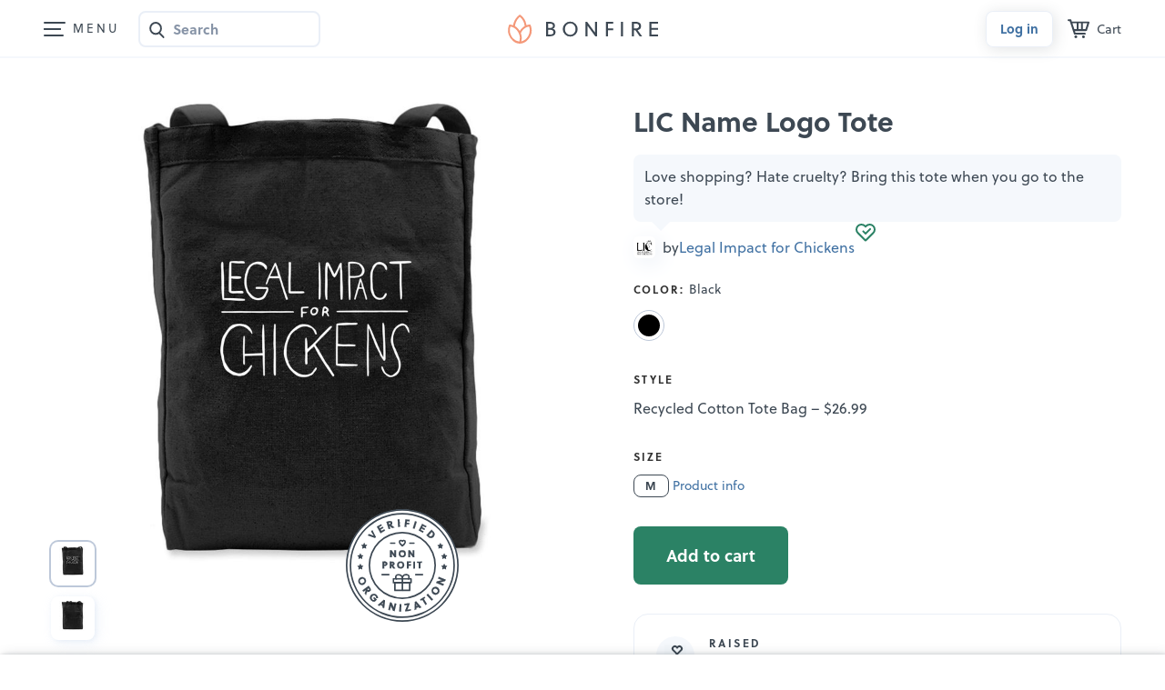

--- FILE ---
content_type: text/html; charset=utf-8
request_url: https://www.google.com/recaptcha/api2/anchor?ar=1&k=6LeCxK8qAAAAAGMfQOUPUf3O4yFZqEPf8UW15UZe&co=aHR0cHM6Ly93d3cuYm9uZmlyZS5jb206NDQz&hl=en&v=N67nZn4AqZkNcbeMu4prBgzg&size=invisible&anchor-ms=20000&execute-ms=30000&cb=1e9jnshf8dji
body_size: 48539
content:
<!DOCTYPE HTML><html dir="ltr" lang="en"><head><meta http-equiv="Content-Type" content="text/html; charset=UTF-8">
<meta http-equiv="X-UA-Compatible" content="IE=edge">
<title>reCAPTCHA</title>
<style type="text/css">
/* cyrillic-ext */
@font-face {
  font-family: 'Roboto';
  font-style: normal;
  font-weight: 400;
  font-stretch: 100%;
  src: url(//fonts.gstatic.com/s/roboto/v48/KFO7CnqEu92Fr1ME7kSn66aGLdTylUAMa3GUBHMdazTgWw.woff2) format('woff2');
  unicode-range: U+0460-052F, U+1C80-1C8A, U+20B4, U+2DE0-2DFF, U+A640-A69F, U+FE2E-FE2F;
}
/* cyrillic */
@font-face {
  font-family: 'Roboto';
  font-style: normal;
  font-weight: 400;
  font-stretch: 100%;
  src: url(//fonts.gstatic.com/s/roboto/v48/KFO7CnqEu92Fr1ME7kSn66aGLdTylUAMa3iUBHMdazTgWw.woff2) format('woff2');
  unicode-range: U+0301, U+0400-045F, U+0490-0491, U+04B0-04B1, U+2116;
}
/* greek-ext */
@font-face {
  font-family: 'Roboto';
  font-style: normal;
  font-weight: 400;
  font-stretch: 100%;
  src: url(//fonts.gstatic.com/s/roboto/v48/KFO7CnqEu92Fr1ME7kSn66aGLdTylUAMa3CUBHMdazTgWw.woff2) format('woff2');
  unicode-range: U+1F00-1FFF;
}
/* greek */
@font-face {
  font-family: 'Roboto';
  font-style: normal;
  font-weight: 400;
  font-stretch: 100%;
  src: url(//fonts.gstatic.com/s/roboto/v48/KFO7CnqEu92Fr1ME7kSn66aGLdTylUAMa3-UBHMdazTgWw.woff2) format('woff2');
  unicode-range: U+0370-0377, U+037A-037F, U+0384-038A, U+038C, U+038E-03A1, U+03A3-03FF;
}
/* math */
@font-face {
  font-family: 'Roboto';
  font-style: normal;
  font-weight: 400;
  font-stretch: 100%;
  src: url(//fonts.gstatic.com/s/roboto/v48/KFO7CnqEu92Fr1ME7kSn66aGLdTylUAMawCUBHMdazTgWw.woff2) format('woff2');
  unicode-range: U+0302-0303, U+0305, U+0307-0308, U+0310, U+0312, U+0315, U+031A, U+0326-0327, U+032C, U+032F-0330, U+0332-0333, U+0338, U+033A, U+0346, U+034D, U+0391-03A1, U+03A3-03A9, U+03B1-03C9, U+03D1, U+03D5-03D6, U+03F0-03F1, U+03F4-03F5, U+2016-2017, U+2034-2038, U+203C, U+2040, U+2043, U+2047, U+2050, U+2057, U+205F, U+2070-2071, U+2074-208E, U+2090-209C, U+20D0-20DC, U+20E1, U+20E5-20EF, U+2100-2112, U+2114-2115, U+2117-2121, U+2123-214F, U+2190, U+2192, U+2194-21AE, U+21B0-21E5, U+21F1-21F2, U+21F4-2211, U+2213-2214, U+2216-22FF, U+2308-230B, U+2310, U+2319, U+231C-2321, U+2336-237A, U+237C, U+2395, U+239B-23B7, U+23D0, U+23DC-23E1, U+2474-2475, U+25AF, U+25B3, U+25B7, U+25BD, U+25C1, U+25CA, U+25CC, U+25FB, U+266D-266F, U+27C0-27FF, U+2900-2AFF, U+2B0E-2B11, U+2B30-2B4C, U+2BFE, U+3030, U+FF5B, U+FF5D, U+1D400-1D7FF, U+1EE00-1EEFF;
}
/* symbols */
@font-face {
  font-family: 'Roboto';
  font-style: normal;
  font-weight: 400;
  font-stretch: 100%;
  src: url(//fonts.gstatic.com/s/roboto/v48/KFO7CnqEu92Fr1ME7kSn66aGLdTylUAMaxKUBHMdazTgWw.woff2) format('woff2');
  unicode-range: U+0001-000C, U+000E-001F, U+007F-009F, U+20DD-20E0, U+20E2-20E4, U+2150-218F, U+2190, U+2192, U+2194-2199, U+21AF, U+21E6-21F0, U+21F3, U+2218-2219, U+2299, U+22C4-22C6, U+2300-243F, U+2440-244A, U+2460-24FF, U+25A0-27BF, U+2800-28FF, U+2921-2922, U+2981, U+29BF, U+29EB, U+2B00-2BFF, U+4DC0-4DFF, U+FFF9-FFFB, U+10140-1018E, U+10190-1019C, U+101A0, U+101D0-101FD, U+102E0-102FB, U+10E60-10E7E, U+1D2C0-1D2D3, U+1D2E0-1D37F, U+1F000-1F0FF, U+1F100-1F1AD, U+1F1E6-1F1FF, U+1F30D-1F30F, U+1F315, U+1F31C, U+1F31E, U+1F320-1F32C, U+1F336, U+1F378, U+1F37D, U+1F382, U+1F393-1F39F, U+1F3A7-1F3A8, U+1F3AC-1F3AF, U+1F3C2, U+1F3C4-1F3C6, U+1F3CA-1F3CE, U+1F3D4-1F3E0, U+1F3ED, U+1F3F1-1F3F3, U+1F3F5-1F3F7, U+1F408, U+1F415, U+1F41F, U+1F426, U+1F43F, U+1F441-1F442, U+1F444, U+1F446-1F449, U+1F44C-1F44E, U+1F453, U+1F46A, U+1F47D, U+1F4A3, U+1F4B0, U+1F4B3, U+1F4B9, U+1F4BB, U+1F4BF, U+1F4C8-1F4CB, U+1F4D6, U+1F4DA, U+1F4DF, U+1F4E3-1F4E6, U+1F4EA-1F4ED, U+1F4F7, U+1F4F9-1F4FB, U+1F4FD-1F4FE, U+1F503, U+1F507-1F50B, U+1F50D, U+1F512-1F513, U+1F53E-1F54A, U+1F54F-1F5FA, U+1F610, U+1F650-1F67F, U+1F687, U+1F68D, U+1F691, U+1F694, U+1F698, U+1F6AD, U+1F6B2, U+1F6B9-1F6BA, U+1F6BC, U+1F6C6-1F6CF, U+1F6D3-1F6D7, U+1F6E0-1F6EA, U+1F6F0-1F6F3, U+1F6F7-1F6FC, U+1F700-1F7FF, U+1F800-1F80B, U+1F810-1F847, U+1F850-1F859, U+1F860-1F887, U+1F890-1F8AD, U+1F8B0-1F8BB, U+1F8C0-1F8C1, U+1F900-1F90B, U+1F93B, U+1F946, U+1F984, U+1F996, U+1F9E9, U+1FA00-1FA6F, U+1FA70-1FA7C, U+1FA80-1FA89, U+1FA8F-1FAC6, U+1FACE-1FADC, U+1FADF-1FAE9, U+1FAF0-1FAF8, U+1FB00-1FBFF;
}
/* vietnamese */
@font-face {
  font-family: 'Roboto';
  font-style: normal;
  font-weight: 400;
  font-stretch: 100%;
  src: url(//fonts.gstatic.com/s/roboto/v48/KFO7CnqEu92Fr1ME7kSn66aGLdTylUAMa3OUBHMdazTgWw.woff2) format('woff2');
  unicode-range: U+0102-0103, U+0110-0111, U+0128-0129, U+0168-0169, U+01A0-01A1, U+01AF-01B0, U+0300-0301, U+0303-0304, U+0308-0309, U+0323, U+0329, U+1EA0-1EF9, U+20AB;
}
/* latin-ext */
@font-face {
  font-family: 'Roboto';
  font-style: normal;
  font-weight: 400;
  font-stretch: 100%;
  src: url(//fonts.gstatic.com/s/roboto/v48/KFO7CnqEu92Fr1ME7kSn66aGLdTylUAMa3KUBHMdazTgWw.woff2) format('woff2');
  unicode-range: U+0100-02BA, U+02BD-02C5, U+02C7-02CC, U+02CE-02D7, U+02DD-02FF, U+0304, U+0308, U+0329, U+1D00-1DBF, U+1E00-1E9F, U+1EF2-1EFF, U+2020, U+20A0-20AB, U+20AD-20C0, U+2113, U+2C60-2C7F, U+A720-A7FF;
}
/* latin */
@font-face {
  font-family: 'Roboto';
  font-style: normal;
  font-weight: 400;
  font-stretch: 100%;
  src: url(//fonts.gstatic.com/s/roboto/v48/KFO7CnqEu92Fr1ME7kSn66aGLdTylUAMa3yUBHMdazQ.woff2) format('woff2');
  unicode-range: U+0000-00FF, U+0131, U+0152-0153, U+02BB-02BC, U+02C6, U+02DA, U+02DC, U+0304, U+0308, U+0329, U+2000-206F, U+20AC, U+2122, U+2191, U+2193, U+2212, U+2215, U+FEFF, U+FFFD;
}
/* cyrillic-ext */
@font-face {
  font-family: 'Roboto';
  font-style: normal;
  font-weight: 500;
  font-stretch: 100%;
  src: url(//fonts.gstatic.com/s/roboto/v48/KFO7CnqEu92Fr1ME7kSn66aGLdTylUAMa3GUBHMdazTgWw.woff2) format('woff2');
  unicode-range: U+0460-052F, U+1C80-1C8A, U+20B4, U+2DE0-2DFF, U+A640-A69F, U+FE2E-FE2F;
}
/* cyrillic */
@font-face {
  font-family: 'Roboto';
  font-style: normal;
  font-weight: 500;
  font-stretch: 100%;
  src: url(//fonts.gstatic.com/s/roboto/v48/KFO7CnqEu92Fr1ME7kSn66aGLdTylUAMa3iUBHMdazTgWw.woff2) format('woff2');
  unicode-range: U+0301, U+0400-045F, U+0490-0491, U+04B0-04B1, U+2116;
}
/* greek-ext */
@font-face {
  font-family: 'Roboto';
  font-style: normal;
  font-weight: 500;
  font-stretch: 100%;
  src: url(//fonts.gstatic.com/s/roboto/v48/KFO7CnqEu92Fr1ME7kSn66aGLdTylUAMa3CUBHMdazTgWw.woff2) format('woff2');
  unicode-range: U+1F00-1FFF;
}
/* greek */
@font-face {
  font-family: 'Roboto';
  font-style: normal;
  font-weight: 500;
  font-stretch: 100%;
  src: url(//fonts.gstatic.com/s/roboto/v48/KFO7CnqEu92Fr1ME7kSn66aGLdTylUAMa3-UBHMdazTgWw.woff2) format('woff2');
  unicode-range: U+0370-0377, U+037A-037F, U+0384-038A, U+038C, U+038E-03A1, U+03A3-03FF;
}
/* math */
@font-face {
  font-family: 'Roboto';
  font-style: normal;
  font-weight: 500;
  font-stretch: 100%;
  src: url(//fonts.gstatic.com/s/roboto/v48/KFO7CnqEu92Fr1ME7kSn66aGLdTylUAMawCUBHMdazTgWw.woff2) format('woff2');
  unicode-range: U+0302-0303, U+0305, U+0307-0308, U+0310, U+0312, U+0315, U+031A, U+0326-0327, U+032C, U+032F-0330, U+0332-0333, U+0338, U+033A, U+0346, U+034D, U+0391-03A1, U+03A3-03A9, U+03B1-03C9, U+03D1, U+03D5-03D6, U+03F0-03F1, U+03F4-03F5, U+2016-2017, U+2034-2038, U+203C, U+2040, U+2043, U+2047, U+2050, U+2057, U+205F, U+2070-2071, U+2074-208E, U+2090-209C, U+20D0-20DC, U+20E1, U+20E5-20EF, U+2100-2112, U+2114-2115, U+2117-2121, U+2123-214F, U+2190, U+2192, U+2194-21AE, U+21B0-21E5, U+21F1-21F2, U+21F4-2211, U+2213-2214, U+2216-22FF, U+2308-230B, U+2310, U+2319, U+231C-2321, U+2336-237A, U+237C, U+2395, U+239B-23B7, U+23D0, U+23DC-23E1, U+2474-2475, U+25AF, U+25B3, U+25B7, U+25BD, U+25C1, U+25CA, U+25CC, U+25FB, U+266D-266F, U+27C0-27FF, U+2900-2AFF, U+2B0E-2B11, U+2B30-2B4C, U+2BFE, U+3030, U+FF5B, U+FF5D, U+1D400-1D7FF, U+1EE00-1EEFF;
}
/* symbols */
@font-face {
  font-family: 'Roboto';
  font-style: normal;
  font-weight: 500;
  font-stretch: 100%;
  src: url(//fonts.gstatic.com/s/roboto/v48/KFO7CnqEu92Fr1ME7kSn66aGLdTylUAMaxKUBHMdazTgWw.woff2) format('woff2');
  unicode-range: U+0001-000C, U+000E-001F, U+007F-009F, U+20DD-20E0, U+20E2-20E4, U+2150-218F, U+2190, U+2192, U+2194-2199, U+21AF, U+21E6-21F0, U+21F3, U+2218-2219, U+2299, U+22C4-22C6, U+2300-243F, U+2440-244A, U+2460-24FF, U+25A0-27BF, U+2800-28FF, U+2921-2922, U+2981, U+29BF, U+29EB, U+2B00-2BFF, U+4DC0-4DFF, U+FFF9-FFFB, U+10140-1018E, U+10190-1019C, U+101A0, U+101D0-101FD, U+102E0-102FB, U+10E60-10E7E, U+1D2C0-1D2D3, U+1D2E0-1D37F, U+1F000-1F0FF, U+1F100-1F1AD, U+1F1E6-1F1FF, U+1F30D-1F30F, U+1F315, U+1F31C, U+1F31E, U+1F320-1F32C, U+1F336, U+1F378, U+1F37D, U+1F382, U+1F393-1F39F, U+1F3A7-1F3A8, U+1F3AC-1F3AF, U+1F3C2, U+1F3C4-1F3C6, U+1F3CA-1F3CE, U+1F3D4-1F3E0, U+1F3ED, U+1F3F1-1F3F3, U+1F3F5-1F3F7, U+1F408, U+1F415, U+1F41F, U+1F426, U+1F43F, U+1F441-1F442, U+1F444, U+1F446-1F449, U+1F44C-1F44E, U+1F453, U+1F46A, U+1F47D, U+1F4A3, U+1F4B0, U+1F4B3, U+1F4B9, U+1F4BB, U+1F4BF, U+1F4C8-1F4CB, U+1F4D6, U+1F4DA, U+1F4DF, U+1F4E3-1F4E6, U+1F4EA-1F4ED, U+1F4F7, U+1F4F9-1F4FB, U+1F4FD-1F4FE, U+1F503, U+1F507-1F50B, U+1F50D, U+1F512-1F513, U+1F53E-1F54A, U+1F54F-1F5FA, U+1F610, U+1F650-1F67F, U+1F687, U+1F68D, U+1F691, U+1F694, U+1F698, U+1F6AD, U+1F6B2, U+1F6B9-1F6BA, U+1F6BC, U+1F6C6-1F6CF, U+1F6D3-1F6D7, U+1F6E0-1F6EA, U+1F6F0-1F6F3, U+1F6F7-1F6FC, U+1F700-1F7FF, U+1F800-1F80B, U+1F810-1F847, U+1F850-1F859, U+1F860-1F887, U+1F890-1F8AD, U+1F8B0-1F8BB, U+1F8C0-1F8C1, U+1F900-1F90B, U+1F93B, U+1F946, U+1F984, U+1F996, U+1F9E9, U+1FA00-1FA6F, U+1FA70-1FA7C, U+1FA80-1FA89, U+1FA8F-1FAC6, U+1FACE-1FADC, U+1FADF-1FAE9, U+1FAF0-1FAF8, U+1FB00-1FBFF;
}
/* vietnamese */
@font-face {
  font-family: 'Roboto';
  font-style: normal;
  font-weight: 500;
  font-stretch: 100%;
  src: url(//fonts.gstatic.com/s/roboto/v48/KFO7CnqEu92Fr1ME7kSn66aGLdTylUAMa3OUBHMdazTgWw.woff2) format('woff2');
  unicode-range: U+0102-0103, U+0110-0111, U+0128-0129, U+0168-0169, U+01A0-01A1, U+01AF-01B0, U+0300-0301, U+0303-0304, U+0308-0309, U+0323, U+0329, U+1EA0-1EF9, U+20AB;
}
/* latin-ext */
@font-face {
  font-family: 'Roboto';
  font-style: normal;
  font-weight: 500;
  font-stretch: 100%;
  src: url(//fonts.gstatic.com/s/roboto/v48/KFO7CnqEu92Fr1ME7kSn66aGLdTylUAMa3KUBHMdazTgWw.woff2) format('woff2');
  unicode-range: U+0100-02BA, U+02BD-02C5, U+02C7-02CC, U+02CE-02D7, U+02DD-02FF, U+0304, U+0308, U+0329, U+1D00-1DBF, U+1E00-1E9F, U+1EF2-1EFF, U+2020, U+20A0-20AB, U+20AD-20C0, U+2113, U+2C60-2C7F, U+A720-A7FF;
}
/* latin */
@font-face {
  font-family: 'Roboto';
  font-style: normal;
  font-weight: 500;
  font-stretch: 100%;
  src: url(//fonts.gstatic.com/s/roboto/v48/KFO7CnqEu92Fr1ME7kSn66aGLdTylUAMa3yUBHMdazQ.woff2) format('woff2');
  unicode-range: U+0000-00FF, U+0131, U+0152-0153, U+02BB-02BC, U+02C6, U+02DA, U+02DC, U+0304, U+0308, U+0329, U+2000-206F, U+20AC, U+2122, U+2191, U+2193, U+2212, U+2215, U+FEFF, U+FFFD;
}
/* cyrillic-ext */
@font-face {
  font-family: 'Roboto';
  font-style: normal;
  font-weight: 900;
  font-stretch: 100%;
  src: url(//fonts.gstatic.com/s/roboto/v48/KFO7CnqEu92Fr1ME7kSn66aGLdTylUAMa3GUBHMdazTgWw.woff2) format('woff2');
  unicode-range: U+0460-052F, U+1C80-1C8A, U+20B4, U+2DE0-2DFF, U+A640-A69F, U+FE2E-FE2F;
}
/* cyrillic */
@font-face {
  font-family: 'Roboto';
  font-style: normal;
  font-weight: 900;
  font-stretch: 100%;
  src: url(//fonts.gstatic.com/s/roboto/v48/KFO7CnqEu92Fr1ME7kSn66aGLdTylUAMa3iUBHMdazTgWw.woff2) format('woff2');
  unicode-range: U+0301, U+0400-045F, U+0490-0491, U+04B0-04B1, U+2116;
}
/* greek-ext */
@font-face {
  font-family: 'Roboto';
  font-style: normal;
  font-weight: 900;
  font-stretch: 100%;
  src: url(//fonts.gstatic.com/s/roboto/v48/KFO7CnqEu92Fr1ME7kSn66aGLdTylUAMa3CUBHMdazTgWw.woff2) format('woff2');
  unicode-range: U+1F00-1FFF;
}
/* greek */
@font-face {
  font-family: 'Roboto';
  font-style: normal;
  font-weight: 900;
  font-stretch: 100%;
  src: url(//fonts.gstatic.com/s/roboto/v48/KFO7CnqEu92Fr1ME7kSn66aGLdTylUAMa3-UBHMdazTgWw.woff2) format('woff2');
  unicode-range: U+0370-0377, U+037A-037F, U+0384-038A, U+038C, U+038E-03A1, U+03A3-03FF;
}
/* math */
@font-face {
  font-family: 'Roboto';
  font-style: normal;
  font-weight: 900;
  font-stretch: 100%;
  src: url(//fonts.gstatic.com/s/roboto/v48/KFO7CnqEu92Fr1ME7kSn66aGLdTylUAMawCUBHMdazTgWw.woff2) format('woff2');
  unicode-range: U+0302-0303, U+0305, U+0307-0308, U+0310, U+0312, U+0315, U+031A, U+0326-0327, U+032C, U+032F-0330, U+0332-0333, U+0338, U+033A, U+0346, U+034D, U+0391-03A1, U+03A3-03A9, U+03B1-03C9, U+03D1, U+03D5-03D6, U+03F0-03F1, U+03F4-03F5, U+2016-2017, U+2034-2038, U+203C, U+2040, U+2043, U+2047, U+2050, U+2057, U+205F, U+2070-2071, U+2074-208E, U+2090-209C, U+20D0-20DC, U+20E1, U+20E5-20EF, U+2100-2112, U+2114-2115, U+2117-2121, U+2123-214F, U+2190, U+2192, U+2194-21AE, U+21B0-21E5, U+21F1-21F2, U+21F4-2211, U+2213-2214, U+2216-22FF, U+2308-230B, U+2310, U+2319, U+231C-2321, U+2336-237A, U+237C, U+2395, U+239B-23B7, U+23D0, U+23DC-23E1, U+2474-2475, U+25AF, U+25B3, U+25B7, U+25BD, U+25C1, U+25CA, U+25CC, U+25FB, U+266D-266F, U+27C0-27FF, U+2900-2AFF, U+2B0E-2B11, U+2B30-2B4C, U+2BFE, U+3030, U+FF5B, U+FF5D, U+1D400-1D7FF, U+1EE00-1EEFF;
}
/* symbols */
@font-face {
  font-family: 'Roboto';
  font-style: normal;
  font-weight: 900;
  font-stretch: 100%;
  src: url(//fonts.gstatic.com/s/roboto/v48/KFO7CnqEu92Fr1ME7kSn66aGLdTylUAMaxKUBHMdazTgWw.woff2) format('woff2');
  unicode-range: U+0001-000C, U+000E-001F, U+007F-009F, U+20DD-20E0, U+20E2-20E4, U+2150-218F, U+2190, U+2192, U+2194-2199, U+21AF, U+21E6-21F0, U+21F3, U+2218-2219, U+2299, U+22C4-22C6, U+2300-243F, U+2440-244A, U+2460-24FF, U+25A0-27BF, U+2800-28FF, U+2921-2922, U+2981, U+29BF, U+29EB, U+2B00-2BFF, U+4DC0-4DFF, U+FFF9-FFFB, U+10140-1018E, U+10190-1019C, U+101A0, U+101D0-101FD, U+102E0-102FB, U+10E60-10E7E, U+1D2C0-1D2D3, U+1D2E0-1D37F, U+1F000-1F0FF, U+1F100-1F1AD, U+1F1E6-1F1FF, U+1F30D-1F30F, U+1F315, U+1F31C, U+1F31E, U+1F320-1F32C, U+1F336, U+1F378, U+1F37D, U+1F382, U+1F393-1F39F, U+1F3A7-1F3A8, U+1F3AC-1F3AF, U+1F3C2, U+1F3C4-1F3C6, U+1F3CA-1F3CE, U+1F3D4-1F3E0, U+1F3ED, U+1F3F1-1F3F3, U+1F3F5-1F3F7, U+1F408, U+1F415, U+1F41F, U+1F426, U+1F43F, U+1F441-1F442, U+1F444, U+1F446-1F449, U+1F44C-1F44E, U+1F453, U+1F46A, U+1F47D, U+1F4A3, U+1F4B0, U+1F4B3, U+1F4B9, U+1F4BB, U+1F4BF, U+1F4C8-1F4CB, U+1F4D6, U+1F4DA, U+1F4DF, U+1F4E3-1F4E6, U+1F4EA-1F4ED, U+1F4F7, U+1F4F9-1F4FB, U+1F4FD-1F4FE, U+1F503, U+1F507-1F50B, U+1F50D, U+1F512-1F513, U+1F53E-1F54A, U+1F54F-1F5FA, U+1F610, U+1F650-1F67F, U+1F687, U+1F68D, U+1F691, U+1F694, U+1F698, U+1F6AD, U+1F6B2, U+1F6B9-1F6BA, U+1F6BC, U+1F6C6-1F6CF, U+1F6D3-1F6D7, U+1F6E0-1F6EA, U+1F6F0-1F6F3, U+1F6F7-1F6FC, U+1F700-1F7FF, U+1F800-1F80B, U+1F810-1F847, U+1F850-1F859, U+1F860-1F887, U+1F890-1F8AD, U+1F8B0-1F8BB, U+1F8C0-1F8C1, U+1F900-1F90B, U+1F93B, U+1F946, U+1F984, U+1F996, U+1F9E9, U+1FA00-1FA6F, U+1FA70-1FA7C, U+1FA80-1FA89, U+1FA8F-1FAC6, U+1FACE-1FADC, U+1FADF-1FAE9, U+1FAF0-1FAF8, U+1FB00-1FBFF;
}
/* vietnamese */
@font-face {
  font-family: 'Roboto';
  font-style: normal;
  font-weight: 900;
  font-stretch: 100%;
  src: url(//fonts.gstatic.com/s/roboto/v48/KFO7CnqEu92Fr1ME7kSn66aGLdTylUAMa3OUBHMdazTgWw.woff2) format('woff2');
  unicode-range: U+0102-0103, U+0110-0111, U+0128-0129, U+0168-0169, U+01A0-01A1, U+01AF-01B0, U+0300-0301, U+0303-0304, U+0308-0309, U+0323, U+0329, U+1EA0-1EF9, U+20AB;
}
/* latin-ext */
@font-face {
  font-family: 'Roboto';
  font-style: normal;
  font-weight: 900;
  font-stretch: 100%;
  src: url(//fonts.gstatic.com/s/roboto/v48/KFO7CnqEu92Fr1ME7kSn66aGLdTylUAMa3KUBHMdazTgWw.woff2) format('woff2');
  unicode-range: U+0100-02BA, U+02BD-02C5, U+02C7-02CC, U+02CE-02D7, U+02DD-02FF, U+0304, U+0308, U+0329, U+1D00-1DBF, U+1E00-1E9F, U+1EF2-1EFF, U+2020, U+20A0-20AB, U+20AD-20C0, U+2113, U+2C60-2C7F, U+A720-A7FF;
}
/* latin */
@font-face {
  font-family: 'Roboto';
  font-style: normal;
  font-weight: 900;
  font-stretch: 100%;
  src: url(//fonts.gstatic.com/s/roboto/v48/KFO7CnqEu92Fr1ME7kSn66aGLdTylUAMa3yUBHMdazQ.woff2) format('woff2');
  unicode-range: U+0000-00FF, U+0131, U+0152-0153, U+02BB-02BC, U+02C6, U+02DA, U+02DC, U+0304, U+0308, U+0329, U+2000-206F, U+20AC, U+2122, U+2191, U+2193, U+2212, U+2215, U+FEFF, U+FFFD;
}

</style>
<link rel="stylesheet" type="text/css" href="https://www.gstatic.com/recaptcha/releases/N67nZn4AqZkNcbeMu4prBgzg/styles__ltr.css">
<script nonce="1sSdPZno4mQh_-fF_obZsg" type="text/javascript">window['__recaptcha_api'] = 'https://www.google.com/recaptcha/api2/';</script>
<script type="text/javascript" src="https://www.gstatic.com/recaptcha/releases/N67nZn4AqZkNcbeMu4prBgzg/recaptcha__en.js" nonce="1sSdPZno4mQh_-fF_obZsg">
      
    </script></head>
<body><div id="rc-anchor-alert" class="rc-anchor-alert"></div>
<input type="hidden" id="recaptcha-token" value="[base64]">
<script type="text/javascript" nonce="1sSdPZno4mQh_-fF_obZsg">
      recaptcha.anchor.Main.init("[\x22ainput\x22,[\x22bgdata\x22,\x22\x22,\[base64]/[base64]/[base64]/[base64]/[base64]/UltsKytdPUU6KEU8MjA0OD9SW2wrK109RT4+NnwxOTI6KChFJjY0NTEyKT09NTUyOTYmJk0rMTxjLmxlbmd0aCYmKGMuY2hhckNvZGVBdChNKzEpJjY0NTEyKT09NTYzMjA/[base64]/[base64]/[base64]/[base64]/[base64]/[base64]/[base64]\x22,\[base64]\\u003d\x22,\x22w7svw4BVDcOuGirDvEHDhMOmw7kTw50Vw5wCw4ofUwZFA8K/MsKbwpUgMF7DpxXDo8OVQ1klEsK+E0xmw4snw6vDicOqw6nCucK0BMKtdMOKX0PDvcK2J8KWw4jCncOSNsOfwqXCl1XDg2/DrQjDuio5GMKiB8O1Wj3DgcKLG1wbw4zCnATCjmkswq/DvMKcw64awq3CuMOHA8KKNMK4AsOGwrMOET7CqVV9Yg7ChsO8ahEiFcKDwos2wqMlQcOcw7BXw712wrhTVcOYEcK8w7NsVTZuw519woHCucO6W8OjZT/CnsOUw5dFw4XDjcKPZsOHw5PDq8OXwo4+w77Cl8OvBEXDmmwzwqPDtcOtZ2JeY8OYC37DocKewqhZw4HDjMOTwqAGwqTDtH1ow7FgwoIFwqsaZi7CiWnCkmDClFzCucOydELClE9RbsK4UiPCjsOWw6AJDD1xYXl/PMOUw7DClMOWLnjDpC4PGn8cYHLCgCNLUg8/XQU6QcKUPnLDncO3IMKcwo/DjcKsQWU+RQbCtMOYdcKow5/Dtk3Dn3nDpcOfwrfCpz9YPcKzwqfCgh7CmnfCqsK+wrLDmsOKYmNrMFPDmEUbSBVEI8OWworCq3h6Q1ZzaRvCvcKcQ8OpfMOWP8KMP8OjwpFQKgXDrsOeHVTDmsKVw5gCFsO/w5d4wrnCjHdKwojDgFU4EsO+bsOdR8OwWlfCu3/Dpyt7wq/DuR/CqE8yFXrDgcK2OcOlSy/DrG1AKcKVwpxsMgnClTxLw5puw7DCncO5wphpXWzCkTXCvSgrw73Dkj0CwoXDm19gwo/[base64]/FS0UeQgfw47CqV94w4/[base64]/DocOKw5N+w5TCjsKZwpXCusK+LU7CuC9fw7/CkHfCkHXDvMO4w5E8c8KjbMKFJHrCkiIQw4zCtcOnwohHw5/Du8KOwrLDm2M3KcOuwpLCm8Ksw6NXBcOpbGrCscOnGxTDo8K+R8KQYXVVdkR2w74QQnpxbMO4YsKawqXCtcKpw5xWV8KJQsOjMRZ6d8K8w57DlwbDokfCuirCqGwwRcKRWsOUw45Rw7ImwrBjYCbCmsO/UgnDgcO1QsKhw40Sw61tHMKWw6nCvsOMw5DDnw7Di8KXw5PChcKrVEvCqm1zVsOiwo7DrMKfwrFwLyQ9JDrCmQpjwqvCo0Y7w4/CmsK1w6fCoMOowoDDnFXDksOgw6HCoEXCt0bCgsKnEA5bwo95UGbChMOHw4vCrHvDlEDCvsONPBFfwo1Pw5svbBsWIXgrLgx/EcOyO8ObGsO8w5fClxzDgsO0w7sAMRsoYQDCjkkKwr7Cj8O2w4fDpW5fwo3Cqx1ew6/[base64]/[base64]/DhhLDhgvCnMOAwo1sw5o9w5PCoFLCp8KkRcKxw7Q4XV5/w4ouwrh9cVp5csKqw7xwwprCoDEzwpbCjXDCu3nChldJwqDCiMKZwqrCiiMywq5iw5pSOMOowovCtsO2wqzClMKzdG4mwrPCkMKnWw/DoMOZw7kTw5DDrsKyw59oW23DrsKjFiPChsKiwpxUdgxRw5NEHMOmw5DCm8O8MUIuwrYBYcOlwp8tGztmwqc6Wk3DqMO6fSHCgTAye8Opw6zDt8OBw6jDjsOCw4ldw7zDpMKwwpFsw5HDnsOUwpnCpsKwf0s/w4rDisOhw5PDuiMXZCpvw4nDmsOpG3LCt3TDvsOsU3LCosOFUsKpwqTDt8KOw4LCncKWw59mw40iwotiw6nDkGjCvUnDh1/DtcK4w73Dhxd6wrMcOMKWDMKpMcOSwrDCssKhdsKewq5DNnAmEcK9NcOpw6kLwr5jfsK7wr8nQwlbw5xTeMKzwpEaw4rDt11LcQLDp8OFwpnCpcOhHTDDmcOuwq8wwpcdw4hmFcOpa2Z8JcKaasKtNcOnLAjCk2A/w5LDrAABw5ZOwrUFw6XCiXsnL8OxwpXDgEkKw77CpULCj8KSJnfCncOFH1tXUXIjIcK3wpnDhXzCj8Oow77DplnDr8KxenLDolMRwok8wq1Owp7DicOPwp0WQcKjfzvCpDTCjAjCkDnDvX0mwpzDj8Kya3EYw61cP8O7w5EEbsOvWm5/UsOSJsOeWsOewoLCg3/CiHptOsO4CkvDucKmwoDCvE5+w6xzT8KmPMOZw7fDmiBqw5PDjGxZw7LCgsOiwrPDh8OuwojDnkvDkiUEw5rCjxHClcK2FH4ww5bDqMKZAHnCqcKrwoY6N0bCvV/CtsK6w7HCjBUQw7DCrBzCrMKyw4kwwrFEw6rDlDNdK8K9wq/CjFUzTsKcWMKVBzjDvMKAcBPCpMKbw5YVwok4PQTCnMOQwq0jUMOMwq4nR8OOS8OsKsKyIy1sw6kwwrd/w7HDhE7DnBfDpsOhwpbCnsK+N8OUw6TCuArDt8O7X8OADnkSFT44PMKZw4fCrC8ew5nCpGTCqi/[base64]/DmsKVw6QLw5HDiBkCw5hvwr3ClFDCgMKlw5LDs8OwQ8OpXsOgd8KBVMK1wphPSMO5wpnDvmdbDMOfKcKIO8OGaMKUXifCjsK0w6I/[base64]/CpsOjw4bDu385azHCjlN1w6o+PcO0w4LChTfDnsKPw6kZw6FPwrx5woJdwqzDgsORwqbCgsOCN8O9w7oQw5HDpTlbTMKgMMKpw7DCt8K4woPDsMKaVcKpw5vCiRJkwrhPwpZ/eDTCt3LDuxomUjYRw7NxNsOlFcKGw7VUK8KTacKIVAw8wq3Cp8KFw7vCk33DhBfCiWhPw5INwr1rwp/DkhpiwprDhTMpBMOGwo1Qw47DtsKtw4YKw5F/P8KjA2/DmDd/B8KoFB8PwoTCmsOBbcOkMXIpw45We8KLIcKZw7VIwqTCqMODcBYew60+wo/CiSbCosOQbsOKMD/[base64]/CpMKEBcKDcVrCrGM1wopiwrfClkNhwoUIORfCg8KTwoB3w7/CusOnbUYGwrnDj8KBw5Z8csOnw7pyw7XDisOww68Kw7RawoHChMO8VS/[base64]/w5rClsK0wpVDbMKyT8Oow41nw43ClsKUPlzDrxJlwrhRL31Xw4LDviHCs8OtMUR0wqVZDXDDq8OowqbCosOpw7LDhMKrwr7CqnUiwqzCiS7CjMKOwo9FRx/Dp8KZwoTCrcKJwpR9wqXDkwwmaG7DqxXChHR9Z37CvHkZwrfCo1EoAcOaXCFbJsKpwr/DpMO4w73DnHk5a8K8K8KWYMO4w508csKtCMOmwrfDsE7CgsO6wrFzwrrChT8lCFrClcOzwrZ/FWMFwoddw5kjEcKOw7TCpjkawrgwbRfDuMOkwq9qw6PDsMOES8KHW3VfangjScOIwoLDkMK0fB9kw4IZw7vDhsOXw7oPw5jDtwMgw6PCkyfDnhLCr8KPwqcIwqTCnMOBwrYfw6jDkcOHw73DlsO1SMOWGU/[base64]/[base64]/MsORDMK6T8OHw417JxLDtcOcw53DpcOhw4bCnsKHw5sQIsK5wo3Dm8KqdwvCoMKAfMO1w61dwr/Ck8KOwoJ6P8OsW8Kgwr0Mwq3CpcKcfXTDnsKOw77Dhypaw5QUGsKtw6dkBlTCncKfNmYaw5HCoQNIwozDlG7CqzzDjhrCkCd/[base64]/[base64]/[base64]/w63DucOPw6hITsOiNB8ywrrDqcKEVcKYcsKKGcK2wqgdw5vDuHALw7VwMjoxw6zDu8Otwo7Cm2ZIT8OFw6LDqcK7QcOBAcOIdDojw7Zqw5nCjcKdw6DCtcOeFsOdwpBrwqUERcOUwpbCqQxEbsO4OsO3wp9CBW/DnHnDuVbDq2TDsMK6w5JUwrPDo8Oww51tEznCjQ/DkzVNw5wgS0XCgwvCpMK3w5MjDkAfwpDClsKHw7/Ds8KZCA9bw6EhwqECBz9XOMKNUh/Cq8Ogw5zCuMKFwoTDusOawrLCiz7CkcO0NgnCoyY1PUhaw77ClcOUO8KAHcKVLkbDpsKHwowWeMKAeTh1SsKed8KVdlzCr2DDiMOiwovDo8O5DsOBwqrDi8Opw7vDs0hqw7Rcw5ZNDU5uJQJ6wrvDjnjCgV/CnkjDhBzDt3vDkCjDssOMw7IlKHDCs0dPIMOAwr03wo3DrcKxwpIzw4M2PcOkEcK8wqJbJsOGwqbCo8Osw49/woNRw7kjwoBAGsOtw4JRESzCtHwww4rDsi7Cr8OZwrAZE3DCiT57woVqwosQJMKQdcOjwrMuw4NQw7V0wptNZH/DmyjCmn7Cv3BUw7TDnMKwbcOWw6/DncK5w7jDnsKywoPDtcKaw5XDncOgGUt+dGBzwo3CjDo1asKkFMOPccOAwrkOw7vDkH12w7I/w4cOwrhWS1Ajw60KdFY/HcKbJcOKM2sww4HDl8O3w7bDmyw6WsO1cSPChcOxFcKHflPDvsOWwp8KMcOCS8K3wqIGccKUV8KQw6EWw7N+wrLCl8OEwpTCiBHDkcKLw5V+DsKwP8KPRcODVHvDtcOKTi9Sd1Qcw6FXw6rDqMOGwqhBwp3CmR13w7zCp8Oiw5XDkcOEwpzCscKWE8K6S8KoR2kTUsO/EcOHCMKAw6Vywp5HTnwgNcKYwosod8OIw4jDh8O+w4MJFzPCssOrD8OqwqPDtHzDmTQXwooLwrlgwq8eJMOBZcKWw6UmXE/Cs3LCuFrCt8K5TiVsFGw3wqXDh3tIF8KOwp9cw7w5wpLDg0HDr8OQAMKKWsOVE8OdwosBwrsHcVUlM0NYw4EXw7xDw643cgTDjMKrccOsw69cwozDicKKw6zCszxJwqzChcKYNcKrwo3DvsKMCnDCpm/Dt8K6wrnDs8KUeMONLijCrsO+woPDkh/Cu8OIPQ/Cm8Kocl5nw54yw7XDuWDDnEDDq8KZwogwBGDDsnXCosKZT8KDd8O7bcKAaSLDpyFnwrZbPMOaJAImXgpcw5fCl8OHCTbDh8Oaw4XCj8OCH0pmBjDCusKxXcODaHwhFGQZwrnCqxtsw7HDu8OZBVYTw4/Cu8OwwoNsw4k3wpfCqENBw4AoOg1Kw4DDlcKEwoHCr0LDlztDccOrCMONw5PDo8Kywq9wBkEnOSMxccKeecKEMMKPL0LCsMOVfsKad8ODwqjCmT7DhTM5V1MNw63Ds8OWHRXCp8K5ImLDr8K/[base64]/aj3ClDZUwovDvlVCw50dSsOSfsKjMhsjwrxtcMOGwo/CtcKHF8OCOcKpwoVZdlvCtsKPLMKjeMKCPzIGwo5bw6gNdsOiw5fCsMOhwrdkB8KRdGsew6kKw5fCpFHDqcKlw7AZwpHDisK/BsKSD8ONbyUUwopTKiTDt8KCG25tw6jCusKWYMOcCirCgUzCrTMlR8KKZMOHS8K7KcOoXMOMJsKXw77ClgrDkV/[base64]/DpwbCksKdw7Z/LMKkw4kfJcO/WcKdwo0uAcKGw6LDlcOTC2vClE/DuQU0woUWCGZaDEfDvFfCucKrNQtRwpIhwp9rwqjDlcKyw7hZI8KOw4oqwqEdwrjDoiHDtVvDr8Kww7fDnAzCmcOYw47DuB7CiMOvFMOlPQLDhmnCg1vCt8KRAEMYwrDDr8O5wrVbVg0bwpTDjHjDh8K3ITrCucKHw5/CuMKbwr7Ck8Klwqw0wqbCoUvDhxXColnDq8KWNxTCkMKgBMO+a8OfFFRgw6HCrF/DkiMlw4HCgMOWw4BLFcKMKyw1LMKjw5t0wpvCgsOUAMKjLgldwovDtHnDln4oKh3CicO7w4lnw6NTwrPCp2zCucO8Z8Ohwq49PcOACcKtw4bDl0QRGcOfZmzCqgHDqxoobMK8w7TDlE8BccKQwo1lBMO/RDnCkMKAYcKpa8OCOznCrsK9N8ONA1ssaWvDkMKweMKYwrVVFmwsw6EFXMKBw4/DqMOmcsKtwo1ZT3/Ds0/ClXtoJsKCAcOJw5fDiAfDqcKWN8O8O2DCocOzKUIefgLCrBfCuMOWw6/DpwTDkW9hw7JQIhA/[base64]/CrmA+woQLUMKAL8OYwoDDnsOZw55tA8KLw5ImGcKvLQ8Fw77DsMO4wrXDrVMxTV43VsKOworCuzNQw50HS8OrwqtxHcK0w7zDompmwr8Yw6hXwoA9wp3CiE/CisO+Kl7CuQXDm8OSDQDCgMKXYDvCgsOMYkwmwozCtVzDkcO/ScKAa0zCucKvw4/CoMKGwqTDmAocflZ7HsKfTVoKwqJNXsKbwq5fByttw43CvEI/HTwswq3DtsOwBMOfw6BIw4BWw5w+wqbCgF1nJmpoJDdENmnCo8KxTi0XO2PDo2nDpifDiMKIJXdWYFcyZMKbwprCnFlSGgUxw4zCtcORPMOxw7U3b8OkGHUTOmLCn8KjCgbDlTl/QcO8w57CgcKxAMKYWsO9JwLCtcOowqTDmj3DkmtiU8KGwpTDs8ONw456w4YZw5DCrU/Djj5OBcOLwrfDjcKJNiROd8K1wrlIwqrDoQjCl8KnQHQNw5QjwodPd8KDQCxCfcOCfcOfw6LDnzNKwrV8woHDrn0/wqxlw7rDh8KZe8KKw6/DhCpjw7dpZzRgw4HDqcKhw4fDtsKtQUrDjn/ClMKLXC9rEH/DtcOBKsOUZ0s1CwUwJHbDucOWA3YPD2dLwqfDvADDqcKKw4xww5bCsVkywo4ewpIsWnDDocOnNMO3wqDDh8K/[base64]/[base64]/[base64]/DlznDgcKpwo/Ch8KbwqfCqC9BMMOzaE3DjcKTwr4zF2bDg0fDk1LDpcKywqrDi8Ouw7xBcEjCvhPCnUZ7LsKpwrjDtQnCik7CiU9TAsOwwpgmBTYoCsOrwoEawr7Ds8Orw5dGw6XDrgkmw73CuwLDoMO3wq8MYkTCgxXDtFDChDnDhsOQwqVXwp7CrnJoD8K/TQbDgA9QDgTCtAjDhsOqw6bCmsOzwrXDijLCs3g6ZMO/wq/CqcO0bcKZw7xqwo/Dq8KGw7dhwpcXw7NvK8Oxw652esODwrZMw5V0RcK6w7pnw7LDu1Vdw5/DnMKpbyjCljR5PR/CkMOoRsOAw4bCrMOdwrIQGFTDi8OWw5zCtcKhdcKgNmvCtGsWw75tw4/DlMKSwr7CusKuccK8w6VXwpx/wpTCvMO0IUVzaF9CwoRewr4YwqPChcKIw47DpyzDi0LDicOKIi/ClMK+RcOkXcKwZMKneAfDjcOcwpAVwoXCmytLBiDCl8Kmw702XsKnNRbChTbDp1cKwrNCXzBPwrwXccOoH2XDrlPCjMOiwqtKwponw6HCmHnDrsK2wrBgwrQNwrVOwqZqTyfCncK5wrMlGMKPG8OjwphSYyxzKDBaD8OGw5Mbw5jDhXYywr/DqGoyUMKbE8KGXsKAWsKzw4BfH8O3wplCwo3Do3kYwoR9TsKtwqgyfAlGwpJmNlDDlEBgwrJHc8OKw5jCosK4J0tXw4x/[base64]/DlMKGW8Kmwo3Dj03Csw1OJcOuMjPCvV7CiW45TivCucKRwqpJw7VUUcOqTC7Ci8O1w57DksO6YEXDp8ONwqFlwpFySF5kBMORIwx5wrfChsO/SjotRn8FMsKUUcKqHQ7CsD46W8K/IcOmYl0Yw5rDlMK3VMO3w49pT0bDnkdzV0TDv8OMw4XDoT7DgDrDvUPCgMOsFBRvX8KNSQJHwrgxwobCksOgFsKmMsKbBCBtwqjCoiklPMKPw5zCl8KHLMKPw4vDiMOMQWg9OsOEOsO4wrHCsVbDtMKsb0PCmcOIbR/DrcOrSQgzwr5fwoMPw4XClGvDtcKjwowYKMKUD8ObCsOMWcOZYMKHRMKrJ8OvwrIgwqspwoEdwrxUVMK7WEbClsK+WjQkZTI3HsOjOsK3W8KNwqxTXEbDvnfCuH/[base64]/Ch8KmwrvDsSZaIlfDn8OmXHUrL8KqXilOwqvDnjnCqsKnGkPCoMOjd8Ohw5zCi8Onw4LDk8Kiw6rChUtbw7ocIcKswpMzwpxTwrnCkVbDo8OldgbCiMOBZn7DnMKXUnx/[base64]/[base64]/[base64]/CiV/[base64]/CnMKsw7sAwqPDkCzDvcKbX8KIw7USAMKbw4jCl8K6aHDDkV7Cj8KbRcO2w6PClALCvHEAGcOQDcKVwoDDgwfDv8KZwqHCjsKNwpgNPzjCnsONH2E/ScK6wrMSwqQBwq/[base64]/CvwA+wr81woLChh/[base64]/CiBTDlcOhTHzDnGZYw6bDssOCw7JqJmDDjsKYw4srwpV/ZhjCgEsrw4jDimk+wpAjw53CmxDDpcKIJRwiwoYhwqooGsOtw5ADw4/DhcKtEggIWmw5bBsrDDTDm8O1JkZmw5HDq8O4w4jDlMOOw6tkw6PCisOWw6LDgsOAE2F0wqRyDcOTw4zCkh/DisOCw4AGwoFPHcOVIsKiSkjCusKSwqDDv0UGdCojwpwtUsK2w5/Dt8OTUlJTw4JmI8OaT2XDoMK/wpt1O8OccV/[base64]/W8KeAEEVw6HCvTpgwrkLa8K8TnLChcKTwrHCi8Obw47DscKRHcKUBsKpw7vCmjHCksKkw556X2BswqrDgcOMcsO3OMK5HcKywoYkE0E4fgNDVHLDshbDpU7CpMKFwrfCsGfDg8Ozf8KGeMK3FAkCwpI4QE0jwqwowrHCq8OawoVvV3DDksOLwrfCrm/Dh8Orwr5PRMOywq9uGsOOQRfCui1qwq51DGDDhiHCsSbCksOsPMOBNC3DucKlw6/DgXtDw6LCkcOSwr7CnsKkacKLdgpxHcO+wrttAx3DplPCgQXCrsO+GQQQwq9kQgdPfcKuwqrCoMOSZhPCmSwPGzouYzzDvl4+bwvDnG7Cqw1fGBzCs8OQw6bCqcKNw4bDkjYdwrXCvMOHwp8SMMOnQMKuw6Ezw7FQw5PDgMOKwqBkIVxJUMKXdnoSw6JHwodnfDxjag/DqCzCpMKRwploNioiwpXCgcOuw78Cw6DCs8ODwosfZMOIfnHDjSwvdWnDoFrCuMOkwq8hwodIKwNuwoLCnDxFQXF1PMOXw5rDoUDDksOoLMKeDBRRXnDDgmzDv8Oww5jCqWnCisKZOMKFw5UNw43DlsO4w7NyFcOUX8OEw47CrSdCLR/DpA7CjWnDucKzWcOyMwN5w4FPDHvCh8KkEcK0w4clw7oMw5o8wpLDmcKSw5TDlGkTc1vDjcOzw6LDi8O2wr7DggJJwrxyw7vDm1bCgsOjf8KTw5nDr8KdXcK+F1duOcOnwp/CjSjDkMOlG8KHw7Vzw5Q3w6PDmsO/wrzDolDCtMKHHsOvwp/Dv8KIPsK/w6U3w6wMw4xvFsKpwqNbwrwnM2DCiUTDp8O8fcOLw77DjGnCpEx9XWzDh8OKw43Dr8O2w53CqcOLw4HDjjnCn20dw5ZMwo/DncKZwrrDt8O+w5fCiivDkMOuMHZJZSxCw4LDtzXDqMKcVMO4QMOLw6LCjMO1NsK/w5jCh3TDo8OER8OGFjnDm1k8wot/w4J/Y8KuworCvAkpwqFBFWBWwq3DiWrDncKVcsOVw47DizgCVivDpShrdRXDh3d+wqE7U8Otw7BaVsK+w4kNwr0URsKxBcOwwqbDoMKnwoxQE0/DqQLCnWMrAVc4w44JwpPCgMKbw7gDXcOSw4jCgj7Cjy3DkFTCk8KvwodYw73DrMO6RcKdQcKWwrYYwoA8FxXDscOJwpLCicKONVnDp8KowpLDizYWw7QUw5kjw5NzDWlhw6nDrsKjcCBOw69UXTRzOMKjScOyw600bXDDv8OMRX/Ctn4IcMO1LmjCv8ObLMKJSQZESGjDmMKZXSdzwqvDuFfCnMOJfFjDk8K/DGNxw5ZdwooBw4kLw55xbcOsN0nDqsKYIsKdBmtAwqHDqC/CicOvw7N3w4ojUsO9w7Jyw5wAwrzDp8OKwp4uHFtXw7HDq8KTVsKPVCDCtx1uwpTCrcKEw685DCx7w7XDlsO3fzBRwqzDgMKrf8KrwrnDtmcncH/[base64]/DrTLDhMO+wqhEwoTChU/[base64]/CohsCwq/DtH8Tw73CkhAeLTcaThRcQjJlw78Tc8OsccK/T03Cv3nCh8OXw5MSEm7DnB9ZwpnCnMKhwqDDpcKCw6/Dv8Otw6Ujw4DDuhTCs8KjF8O2w5pdwotGw59hXcOfUxLCpgorw4fDssOVFEXDuEVGwphSK8Ofw6HDkX7CpMKMc1rDv8KWW3TCm8ONYS7CiybCums2QsORw5F7w57CkyjCg8K+w7/DscKKS8KewrNgw5rCs8OMwr5QwqXCs8K1V8Kbw7sYcsK/XCIiwqDCgMO8wo1wGSDCvR3CixYmJzgdw57DhsOAw5rCjsOvd8KtwoPCiUUWaMKzwq9JwoHCgMKWfzrCiMKyw53CoAMFw6/Ct2tzwo46PsKHwrgjAcOyXcKkMMO0DMO3w4fCjzvCucOyTkweJULDnsOvVcKpNlk9ezInw6B2wrZFWsOewpAXSQhjFMKPccOwwqLCuRvCgMOjw6bChT/DpmrDl8KZNMKtwolddcOdb8OvN03DgMOCw4PCuGVTwpDCk8KcTwrCpMKzwoTCnFTDlcKiQjYQw699OMKLwqo7w4rDniPDhC8WQMOewp9nH8KyYm7CiB5Mw4/CicOcJ8KRwoPCnlDDocObGTXCuQnDocO/QMOEYMK6wp/DscKEfMOPwrnCiMOyw6HCmAfCssOxERAMSljCnhVxw6RKw6Q5w6/DoSZbI8KJIMOQL8O/[base64]/[base64]/[base64]/eyDDrsKsTHUWWcOZHsOyw5/Cs8KbbRVKw6DCtj/[base64]/Co8KwwrkbwptKwogTw5TCr8OPwoTCmiXDtjXDicOMVsK/[base64]/Dm8OrInouLsOWeQU8wpUcZ1YHwrABwojCtsOEw4vDkMOzaAdPw7jCj8Opw5NHCMKaOALCoMOyw5cGwq0QcD3CmMOaGj1GDCLDsjPCsQ4ow74jwqQEJMO+wqlSWMOFw7kuccOrw4o7Ans3NRBawq3Cgyo/enfChlAWAsOPeBIsAGh/IhdBMMOBw6DCi8K8wrRKw48MYcKCGMKMw7hZw7vCnMK5K0Z3TwXDj8Oqwp92L8O9w6jCnxcKwpnDsRfCh8K3EMK2w6JmMEY7MgVAwpZdWDrDk8KRF8OVeMKEN8KbwrLDn8OdR1VQHxTCo8ONalzChGXDiS8Yw711O8OSwpsEwprCu1JNw7zDp8KGw7VRGcKMwqHCu3/DpcKvw5oSBSYtwpbClsOCwp/[base64]/[base64]/Dri3CjgV5w50kVcKzMMKVHkXDucKVwq7CnMKBwoTDgcO5L8KOScKAwqthworDmMK4wogCwpHDq8OTIk3Csw0Xw5fCjAXCvU3Dl8KywqVrw7fCpHrCh1hjO8OgwqrCg8O6JV3CssOjwrNNw57CsmXDnsOcccOywq3Dv8O8wpsvL8ORJ8OOw7/CujvCqsKhwpzCoErDvRMMecOEccKTXsKnw406wq7CohgyEcK2wp3CpUg5DsONworDrsKAJcKewp7Dg8OCw4B/e3RXwrY0JMK1w6LDnjw3w7HDvk/CtwDDksOrw4IcZcKzw4VsGS1Cw4/DjFJkT0UpRcONfcOjdS3CmE7Do20qNgcsw5DCpWMJAcKkI8OSUjzDoVFbMsK5w4sMasOhwp1WWMK1wrbCr2UJen9wHSkhE8Kaw7bDgsKyWsKUw7VPw5jCrhDDhi17w73Cq1bCqcKowqQzwq/DrE3CllBDwqM6w4zDnA0swrwLw7nCk0nCnQlKI0JaS3drwovDl8O1McKlZg0ia8OgwprCn8OJw7HClcOCwowsEBrDjD4iw7Yjb8O6wrLCnGbDgsK/w6Euw4/ChMKpey/CoMKnw6nDhVonCHPCs8OQwrllLGRDZsO0w63CicOrMFAzw7XCk8O2w7/CqsKBwoAsGsObaMO0w4EwwqzDvyZfDzlJOcO+RUfCncO+WEdww4PCvMKGw4pQCxXDtx/DnMO9CsO+NDfCtxEdw6QiECLDl8OyBsOOFh0kO8OALGcOwrcuw7vCjcOoHDnCj09qwrvDh8OMwrs/wpfDscO1wqnDt2DDrBhIwo3Cj8OYw588JWU4w4xIw4xgw7bDpyZzT3PCrzLDvzx4CigRDMKpGCMcw5hzYV4gHiHDrQcuwqrDgMKEw4gCMibDqGMPwokLw5jCjANpfsKQcyxwwrV0EcOqw5MMw5bCs1skwrLDvsOmIwLDly/DuVpAwqURLsKow703wqLCj8Ozw6HCgmVaPMODX8KhaAnDhzHCocKDwphDHsONw48JFsOWwp14w7t7J8OOL13DvXPCvsK8GiY6w5YQPXPCqCl3w5/CscO2S8ONWcOYGcOZw6nCn8Onwrdjw7dJQBzDukRXdkVxwqBFRcO9w50twrbDrgBdAcOyJwNnfcOGwpDDig5TwrVlL1DDoQbCsiDCjjXDkcK/eMOqwq4KKAhpw4Raw615wphGU1bCu8O6cQ/Dkg1+IcK5w5zCkQBzWnfDhQbCg8Kfwqkvwow/LzJ2QMKcwplAw4ptw4YseAQaEsOwwrtMw4/DrMORLsKIS1FmKMOvHhRuUBzCksOLA8OHDMOPdsKEw6fCk8KMw6oWwqEOw5rCikxjLUFUwrTDucKNwpdmw5ADUlIow7DDqWnDmMOifmLCmsO7wqrCmCHCtHLDu8OhK8OkZMOZWMKhwpFNwpVJPmHDksO/cMKpShkLdMObJMKWw5zCuMOjw7FqSEHCusO+wplsccKUw5nCs3fDjVFdwolrw48DworCq1FNw5TDvXfCm8OsGU8QEGkOw73Dq0cqw7NrFH8FBSAPw7JBw7HCvwXDgCfCiU0nw70zw5I6w6ZPBcKMdUbDrmzDlsKrwpxjCU1Qwo/CiS8Td8ODXMKHHsOUEE42LsKYKx8RwqMlwoN9ScKEwpvCtMKfWcOTw4fDlkd6GX/CnnzDvsKOYGnDg8OCfiUuJ8OgwqssPVrDtmfCuB7Dp8K3DznCgMKIwropJgMcJnTDkC7CtcOXIx1Iw55SDTPDv8K4wpVGw78DIsKnw5UVw4/Cn8OWw4JNO1pXfSzDtMKZFR3Dm8Kkw5XCpMK5w55Af8O0QC9vLwPCkMOdwq1Bbl/[base64]/DuMKTa8K7dMOoDzjCr3USw6HCnMKgwq3Du8OOQcOvLgxAw7R9Gx7Dq8O+wr99w6DDq3fDuTfCnMOXY8OTwoU7w45wck/CrAXDoydJVzbCtXrCvMK6PDrDj3ogw4rDmcOjw4rCkWdFw4NIKGXDkDNVw77ClMOMDsOUYTxjKUzDpy3DscO0wrXDv8K3wpPDo8OXwrR7w7LDocOIXx4Mwp1BwrnCiU/DpsO/w65SWsOow4caIMKYw4dYw5clIFXDo8KvDMOEdMOAwqXDm8KNwrxsVicjw6DDijpbalTCtMOzfztxwpXDp8KQwpUDbcOFbWEXHcOFXcOlw6PCkcOoMMK3woHDqsKRXsKPO8KyGAZpw5E+ZRYORcOJAVpIcQXChsKEw7sLV1d2OcKOw4XCgDJfARBHDMK/w5HCnMOxwpjDmsKvAMOBw4/DnMOJZ3nCm8O8w5XCm8KvwqtTWsOGwobCokvDpAXCtsOxw5fDvXfDjFwyBUY3wqs0NcO3OMKow6hXw7oXwr3DicO8w4gxw7bDjmw5w7cZbMKTIBPDpiRUw4B2w7Z7bzvDpxcewow9acKKwqUADcO5woMIw6ZZTsKTW1g2DMKzOMK8W2gqw7B/b2fDs8KMDsKtw4/CqAHDoEXCoMOEwpDDqFpudMOIw5HCtcKdbcKQw7B7wrvDvMKKd8KscMKMw6rDicKoZXwPwqt7AMO4F8Ktw5XDsMOsSQh7YMOXd8O6wr9Vwq/DgMO4ecKHbMKHWzbDusOsw69NbMOUZRhGEsOIw75FwqoXVcOVP8OIwp9Wwq8Cw7/[base64]/w7nCpk3Dr8OhWcO5aiJZTn/Cl8KnwoRmwql6w69lwo/DocKHUMOxeMKAw7Ihc1V4CMOIR0Ilwp48HkkiwroXwrU1egYFV15fwqDDswvDj2zCuMOywoohw4nCtTXDqMOBFlrDlVtfwpfCgCBZSm7DjgBKwrvDnQInw5TCnsOTw5bCoAfCoSrDmCcEZkcGw4fCuGVAwojCuMO/wp3Dm14jwoEAFBDCqGdMwqDDlMOaIDfCtMOXWxTCnTLDosOxw6DCnMKsw7HDpMOCVTPCjcKAGXYxIMKEw7fDnzI/[base64]/azzDlsOhfMKkJcO3fsOxKmDCoBDDkyHDmzM0CkcVOFIww6sIw7PClhLDn8KDFnUkFQfDmcOww5A4w4FEbQLCo8Ovwr/Dn8Ofw6/CpwXDu8O1w4MewrvDusKKw55uSwbDi8KNVMK0FsKPasKfMsKadMOacisPbyTDk17CvsKwXFfCpMKmw7DCqsOgw7vCukPCqycbw4LCsV0rASTDs3s2w4PCqH/Dszw7eBbDpCxXLsKCw4gXOkrCiMOeMMO+wrfDksK9wovCkMKYwrs5wrwBwrXCgSYmAl4jPcKdwrVww4lnwo8DwrfCvcO6McKcOcOgClxKcm0dwpB8DMKoAcKdAsKEw5M7w55zw7XCnA0IdcOAw5bDl8O/wrkFwqjCs0/DicOZdcK2MkcqUFnCssOKw7XDt8KAwpnCgjvDm3IxwpkDf8KcwrDDoBLCgsOOdcKLehfDlcOAWmd5wrLDkMOyRGvCuyw/wqHDuw8iC18kA2ZIwrZ4OxJfw67CuCRWaG/[base64]/Cm1PCtcO8woLCm8K3TUI7U8O4e1sLw6bCrcOOdCUow4IWwoTCosKefgI1AcOtwqAPOMKJNSQvwp7DkMOGwp5easOjfMOBwp8Qw7IfQsOPw4B1w6nCo8OlBmbCn8K+w45gwrJJw7HCjMKGNmlhFcO9A8KJIy3DhRzDlsK/wpk1wo5kwr7CvEs8Tm7CksKwwqjDlsK7w6TCiQYcA2Auw5Ivw6HDuXxZNVHCl2bDlcKNw4zDsBrCvsOkVGbCvMKSGBPClsOFwpQBJ8Ocwq3ChXfDjsKiOcKORMKKwqjDtW7DjsKXRMOzwq/DnSt9wpMIbsOkw4jDl0QZwrQAworCuFvDhgYCw6TCoknDg10XMsOyYzbCnnR4MMK2EHVnFcKlCsK4YhbCixnDq8OkWE56w45DwrMzQcKnw7XCiMOdVWPCrMOjw7Ykw58Kwoc8dTDCrMO1wo4Bwr3DjwvCmSHCo8OTEcK/[base64]/RcOZwo7CgmjDqQguw67CgMK/IS4QwqzDsxhcacKHVX7Dr8OXYMOIwp0JwqEywqghwpvDgBjCi8K5w7AKw5DCjcKaw6hUZDHCqSfCusO0w6lLw7TDulbCm8OVwr3CniNaA8Kkwqliw5Q6w4lqf3/CpXt4c2LDqcOCwovCjjpjwoQ0w4UZwrDCvcO4csONPWLDl8O3w7PDlcKtHMKibCXDpSREesKHLW1gw6nCjFzDqcO7wol4LjIJw5ctw4LCqsODwqLDp8O2w7ZtDsKFw5QAwq/DicOrNMKIw7YZRnrDmBXCrsONwpTDuTMjwrJuS8Okwp7Dj8KPfcOvw45rw6XDtVltOQIWJlQFIUXCmsOUwqp5fnDDvsOsHiDDh2Zyw6vCm8KLwqrDj8OvY0NDeSpobAwPagnCvcOFZFJaw5bDnzPCqcO/F20KwokJwpdMwqjCpMKAw4F6YltVIsOkaTMuw7cuVcK8DRLCncO4w515wpjDvMOgZcKmwrHCmG/Ct0dpwqPDosO1w6/[base64]/bHvDrVYiwqvCpCYcw7zDsQzCqsOvfMKzw54fw75nwoQ6wqpcwoBLw5LCizNbIsOBbMOyJBfCnmfCojQiWBQ3woAXw6M8w6JRwr9Fw6bCqMK7UcKVwqrCozMPw6BvwqnDgysywoYZw6/Co8KuQDPCj04SCsKZw5dPw68+w5vDtFfDpcKhw5Y/OGQkwpApw4QlwpUwUSc2wqHDrcOcF8KRw57CnUU9wodhQGViw6bCksK8w5gRw7TDsRdUw5bCiFsjEsOPFMKJw6fCkmcfwqfDlyZMXXnCoGI+woU9wrXDmjdhwp4LGDfDjMKLwqLCslXDtsOhwr8WE8KAVMK2TzENwo3DrRfCtcOsVWV0eik2XT/[base64]/w6HCtEQtwrJdf8Kgw6XDmsKRJXEew5HDiXjCnsKsHBLDicOjwrrDp8OOw63DrUHDgMKWw6rCt3REN1UWDxBgCMOpERkcLyomLwLCnG7DgUhWw4jDmQMYPMOgwpo9wpbCsxfDqVTDosK/wpV+KkEMdcOWbUPCg8KOMjnDn8OzwpVswpY1BsOYw6p6QsOxdDZnf8OLwpXDlDZmw6jCpzrDo2zCqHTDgsO8wolLw5XCpiXDvytfwrYlwoHDqsO5w7QlQG/Du8KdXSp2fF9MwoFuOSnCisOjRMK8DmFPwqxfwrFxM8KmRcOIw4DDhsKDw7jDkxYiR8KnIVPCsl97CCYWwpFLYWwxXcKIEHxET2h/[base64]/[base64]/EcKywo1tEMO5wps4VUFuw5LDmMKEN8OPwozDiMKqLMKPFF/DlMOYwo4QwrvDvMKhwoXCqcK6WcOGFwUmwoARTMKmW8O6fSoXwp8WEQ3Cq0sMLUYrw4PCkMKGwrt7wpfCj8OyQBbCiGbCocKGO8OYw6jCvUjCpMOLE8OxGMO6A1x2w6RlYsK+F8ObF8OpwqnDoBHCs8OCw7goE8OwZ3/DvUd1wpU4YMOeHn9ve8OOwqd2aHvCr0PDmVPCkArCrURfwq0sw6DCmwLDjgowwrZvw5vDqkjDpMOpaQLCiVfCvsKEwpjCusOOTFbDsMKYwr5+wpDDp8O6worDljIXBGhawohHw4ssUD3CqBdQw6HDsMKoTBEhOMOEwoPCkGcnwplnfMOrwog8dmzCrl/DmMOPbMKmcUwEOsOTwqANwqrDgB52LFscRAJqwq/[base64]/ChQXCoBnCr09pw7l/[base64]/[base64]/[base64]/w4RRBMOQcsKQIm3CtTDDu1g5CnzDs8O8wqF5LHBaw5TCt1MuYXvCgWsCb8K9Q1lDw5XCtCHCpAZ5w41xw7d+QyvDm8K/GgopUn8Bw7TDqz8owpfDq8KwXGPCh8Khw6rCl2PDu3nCjcKkwpDCnMOUw6VIcMOnwrrCoV3CsFXCrSLCpDpFw4pgw5LDgUrCkjI0XsKzW8Kuw7xqw64yAR/CixZ5wplZAcKkATtHw7g+wrBVwot6w5vDgcO0w6fDlMKAwr86w5hyw5PDlMKiWj3ClMOCNsO1w6kXS8KHTFs2w7pSw53CiMKjCFZnwq8gw6rCmlZRwqN9NhZwesKiFw/CgsODwqDDsWzCmCwlWn5YPMKWUsO+worDqz5TMF3CrcOHAMOvWhxgBRx1w6rCnVAVKnJbw6XDj8OtwoQIwoDDjicWSVxSw4PDpxtFwqbCssORwos2w5cFBkXChcO+XsOZw6MHBsKiw4BYdiTDr8OXZ8O4TMOtczXChzk\\u003d\x22],null,[\x22conf\x22,null,\x226LeCxK8qAAAAAGMfQOUPUf3O4yFZqEPf8UW15UZe\x22,0,null,null,null,1,[21,125,63,73,95,87,41,43,42,83,102,105,109,121],[7059694,586],0,null,null,null,null,0,null,0,null,700,1,null,0,\[base64]/76lBhn6iwkZoQoZnOKMAhmv8xEZ\x22,0,0,null,null,1,null,0,0,null,null,null,0],\x22https://www.bonfire.com:443\x22,null,[3,1,1],null,null,null,1,3600,[\x22https://www.google.com/intl/en/policies/privacy/\x22,\x22https://www.google.com/intl/en/policies/terms/\x22],\x22try6ECkDl8MyKXbKMnx7xc1cPTub+P901p2pb+IshPg\\u003d\x22,1,0,null,1,1769911362728,0,0,[141,249],null,[127,225,32],\x22RC-0IvevqsCz0hk5Q\x22,null,null,null,null,null,\x220dAFcWeA7xdBafayn7b-mA5hf7NVE8aF5p_VB1ZpWwtG7zTUiQqlwmvBrSL1IJtbSfBIYXrFmqCMaxU0O1kVHFmKCpNyM7SlyGTw\x22,1769994162580]");
    </script></body></html>